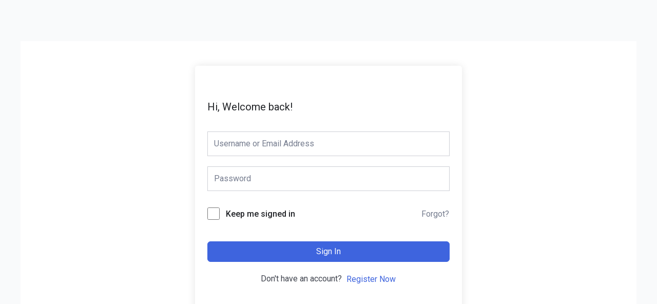

--- FILE ---
content_type: text/css
request_url: https://christotjandra.com/wp-content/uploads/elementor/css/post-8612.css?ver=1735554601
body_size: 239
content:
.elementor-8612 .elementor-element.elementor-element-14e261c1 > .elementor-container > .elementor-column > .elementor-widget-wrap{align-content:flex-start;align-items:flex-start;}.elementor-8612 .elementor-element.elementor-element-14e261c1 > .elementor-background-overlay{background-color:transparent;background-image:linear-gradient(180deg, #FFFFFF 0%, #0000005E 100%);opacity:0.52;transition:background 0.3s, border-radius 0.3s, opacity 0.3s;}.elementor-8612 .elementor-element.elementor-element-14e261c1{border-style:none;box-shadow:0px 0px 13px 1px rgba(0,0,0,0.5);transition:background 0.3s, border 0.3s, border-radius 0.3s, box-shadow 0.3s;margin-top:0%;margin-bottom:1%;padding:0% 15% 0% 0%;z-index:100;}.elementor-8612 .elementor-element.elementor-element-14e261c1, .elementor-8612 .elementor-element.elementor-element-14e261c1 > .elementor-background-overlay{border-radius:0px 0px 0px 0px;}.elementor-8612 .elementor-element.elementor-element-1f16541:hover img{opacity:0.9;filter:brightness( 155% ) contrast( 100% ) saturate( 138% ) blur( 0px ) hue-rotate( 0deg );}.elementor-8612 .elementor-element.elementor-element-1537ce6 .elementor-button-content-wrapper{flex-direction:row;}.elementor-8612 .elementor-element.elementor-element-1537ce6 .elementor-button .elementor-button-content-wrapper{gap:10px;}.elementor-8612 .elementor-element.elementor-element-1537ce6 .elementor-button{fill:#000000;color:#000000;background-color:#00000000;border-style:none;}.elementor-8612 .elementor-element.elementor-element-1537ce6 .elementor-button:hover, .elementor-8612 .elementor-element.elementor-element-1537ce6 .elementor-button:focus{color:#FFFFFFE8;}.elementor-8612 .elementor-element.elementor-element-1537ce6 .elementor-button:hover svg, .elementor-8612 .elementor-element.elementor-element-1537ce6 .elementor-button:focus svg{fill:#FFFFFFE8;}@media(max-width:1024px){.elementor-8612 .elementor-element.elementor-element-14e261c1{margin-top:0px;margin-bottom:0px;padding:0px 85px 0px 85px;}}@media(max-width:767px){.elementor-8612 .elementor-element.elementor-element-14e261c1 > .elementor-container{min-height:0px;}.elementor-8612 .elementor-element.elementor-element-14e261c1{margin-top:0px;margin-bottom:0px;padding:1px 20px 0px 20px;}.elementor-8612 .elementor-element.elementor-element-7ede1695{width:50%;}.elementor-8612 .elementor-element.elementor-element-5f85e1e{width:50%;}.elementor-bc-flex-widget .elementor-8612 .elementor-element.elementor-element-5f85e1e.elementor-column .elementor-widget-wrap{align-items:flex-start;}.elementor-8612 .elementor-element.elementor-element-5f85e1e.elementor-column.elementor-element[data-element_type="column"] > .elementor-widget-wrap.elementor-element-populated{align-content:flex-start;align-items:flex-start;}.elementor-8612 .elementor-element.elementor-element-5f85e1e > .elementor-widget-wrap > .elementor-widget:not(.elementor-widget__width-auto):not(.elementor-widget__width-initial):not(:last-child):not(.elementor-absolute){margin-bottom:20px;}}

--- FILE ---
content_type: text/css
request_url: https://christotjandra.com/wp-content/uploads/elementor/css/post-9051.css?ver=1735554601
body_size: 1109
content:
.elementor-9051 .elementor-element.elementor-element-79db7140{margin-top:100px;margin-bottom:30px;padding:0% 3% 0% 3%;}.elementor-9051 .elementor-element.elementor-element-26740f3c > .elementor-widget-wrap > .elementor-widget:not(.elementor-widget__width-auto):not(.elementor-widget__width-initial):not(:last-child):not(.elementor-absolute){margin-bottom:0px;}.elementor-9051 .elementor-element.elementor-element-26740f3c > .elementor-element-populated{padding:0px 0px 0px 0px;}.elementor-9051 .elementor-element.elementor-element-611b63d2{margin-top:0px;margin-bottom:0px;}.elementor-bc-flex-widget .elementor-9051 .elementor-element.elementor-element-4e002a43.elementor-column .elementor-widget-wrap{align-items:center;}.elementor-9051 .elementor-element.elementor-element-4e002a43.elementor-column.elementor-element[data-element_type="column"] > .elementor-widget-wrap.elementor-element-populated{align-content:center;align-items:center;}.elementor-9051 .elementor-element.elementor-element-4e002a43 > .elementor-element-populated{padding:0px 0px 0px 0px;}.elementor-9051 .elementor-element.elementor-element-2052de33{text-align:left;}.elementor-bc-flex-widget .elementor-9051 .elementor-element.elementor-element-53c6b162.elementor-column .elementor-widget-wrap{align-items:center;}.elementor-9051 .elementor-element.elementor-element-53c6b162.elementor-column.elementor-element[data-element_type="column"] > .elementor-widget-wrap.elementor-element-populated{align-content:center;align-items:center;}.elementor-9051 .elementor-element.elementor-element-53c6b162 > .elementor-element-populated{padding:0px 0px 0px 0px;}.elementor-9051 .elementor-element.elementor-element-1e432b3{--grid-template-columns:repeat(0, auto);--icon-size:23px;--grid-column-gap:14px;--grid-row-gap:11px;}.elementor-9051 .elementor-element.elementor-element-1e432b3 .elementor-widget-container{text-align:right;}.elementor-9051 .elementor-element.elementor-element-1e432b3 .elementor-social-icon{background-color:#202020EB;--icon-padding:0.3em;}.elementor-9051 .elementor-element.elementor-element-1e432b3 .elementor-icon{border-radius:9px 9px 9px 9px;}.elementor-9051 .elementor-element.elementor-element-335a992f{--divider-border-style:solid;--divider-color:#000;--divider-border-width:2.3px;}.elementor-9051 .elementor-element.elementor-element-335a992f .elementor-divider-separator{width:100%;}.elementor-9051 .elementor-element.elementor-element-335a992f .elementor-divider{padding-block-start:17px;padding-block-end:17px;}.elementor-9051 .elementor-element.elementor-element-3307644{--display:flex;--flex-direction:row;--container-widget-width:calc( ( 1 - var( --container-widget-flex-grow ) ) * 100% );--container-widget-height:100%;--container-widget-flex-grow:1;--container-widget-align-self:stretch;--flex-wrap-mobile:wrap;--align-items:stretch;--gap:0px 0px;--background-transition:0.3s;--margin-top:0px;--margin-bottom:0px;--margin-left:0px;--margin-right:0px;}.elementor-9051 .elementor-element.elementor-element-5b304f2{--display:flex;--flex-direction:row;--container-widget-width:initial;--container-widget-height:100%;--container-widget-flex-grow:1;--container-widget-align-self:stretch;--flex-wrap-mobile:wrap;--justify-content:flex-start;--gap:20px 20px;--flex-wrap:nowrap;--background-transition:0.3s;--margin-top:0px;--margin-bottom:0px;--margin-left:0px;--margin-right:0px;--padding-top:0px;--padding-bottom:0px;--padding-left:0px;--padding-right:0px;}.elementor-9051 .elementor-element.elementor-element-c0f0495 .elementor-icon-list-items:not(.elementor-inline-items) .elementor-icon-list-item:not(:last-child){padding-bottom:calc(0px/2);}.elementor-9051 .elementor-element.elementor-element-c0f0495 .elementor-icon-list-items:not(.elementor-inline-items) .elementor-icon-list-item:not(:first-child){margin-top:calc(0px/2);}.elementor-9051 .elementor-element.elementor-element-c0f0495 .elementor-icon-list-items.elementor-inline-items .elementor-icon-list-item{margin-right:calc(0px/2);margin-left:calc(0px/2);}.elementor-9051 .elementor-element.elementor-element-c0f0495 .elementor-icon-list-items.elementor-inline-items{margin-right:calc(-0px/2);margin-left:calc(-0px/2);}body.rtl .elementor-9051 .elementor-element.elementor-element-c0f0495 .elementor-icon-list-items.elementor-inline-items .elementor-icon-list-item:after{left:calc(-0px/2);}body:not(.rtl) .elementor-9051 .elementor-element.elementor-element-c0f0495 .elementor-icon-list-items.elementor-inline-items .elementor-icon-list-item:after{right:calc(-0px/2);}.elementor-9051 .elementor-element.elementor-element-c0f0495 .elementor-icon-list-icon i{color:#000000;transition:color 0.3s;}.elementor-9051 .elementor-element.elementor-element-c0f0495 .elementor-icon-list-icon svg{fill:#000000;transition:fill 0.3s;}.elementor-9051 .elementor-element.elementor-element-c0f0495{--e-icon-list-icon-size:15px;--e-icon-list-icon-align:center;--e-icon-list-icon-margin:0 calc(var(--e-icon-list-icon-size, 1em) * 0.125);--icon-vertical-align:center;--icon-vertical-offset:-1px;}.elementor-9051 .elementor-element.elementor-element-c0f0495 .elementor-icon-list-icon{padding-right:0px;}.elementor-9051 .elementor-element.elementor-element-c0f0495 .elementor-icon-list-item > .elementor-icon-list-text, .elementor-9051 .elementor-element.elementor-element-c0f0495 .elementor-icon-list-item > a{font-family:"Montserrat", Sans-serif;font-size:14px;font-weight:800;}.elementor-9051 .elementor-element.elementor-element-c0f0495 .elementor-icon-list-text{transition:color 0.3s;}.elementor-9051 .elementor-element.elementor-element-c0f0495 > .elementor-widget-container{margin:0px 1px 0px 0px;padding:0px 15px 0px 12px;border-style:solid;border-color:#000000;}.elementor-9051 .elementor-element.elementor-element-ddd082c{--display:flex;--flex-direction:row;--container-widget-width:calc( ( 1 - var( --container-widget-flex-grow ) ) * 100% );--container-widget-height:100%;--container-widget-flex-grow:1;--container-widget-align-self:stretch;--flex-wrap-mobile:wrap;--justify-content:flex-start;--align-items:flex-end;--background-transition:0.3s;--padding-top:0px;--padding-bottom:0px;--padding-left:0px;--padding-right:0px;}.elementor-9051 .elementor-element.elementor-element-c0c0727 .elementor-icon-list-item:not(:last-child):after{content:"";height:79%;border-color:#ddd;}.elementor-9051 .elementor-element.elementor-element-c0c0727 .elementor-icon-list-items:not(.elementor-inline-items) .elementor-icon-list-item:not(:last-child):after{border-top-style:solid;border-top-width:2px;}.elementor-9051 .elementor-element.elementor-element-c0c0727 .elementor-icon-list-items.elementor-inline-items .elementor-icon-list-item:not(:last-child):after{border-left-style:solid;}.elementor-9051 .elementor-element.elementor-element-c0c0727 .elementor-inline-items .elementor-icon-list-item:not(:last-child):after{border-left-width:2px;}.elementor-9051 .elementor-element.elementor-element-c0c0727 .elementor-icon-list-icon i{transition:color 0.3s;}.elementor-9051 .elementor-element.elementor-element-c0c0727 .elementor-icon-list-icon svg{transition:fill 0.3s;}.elementor-9051 .elementor-element.elementor-element-c0c0727{--e-icon-list-icon-size:14px;--icon-vertical-offset:0px;}.elementor-9051 .elementor-element.elementor-element-c0c0727 .elementor-icon-list-item > .elementor-icon-list-text, .elementor-9051 .elementor-element.elementor-element-c0c0727 .elementor-icon-list-item > a{font-family:"Montserrat", Sans-serif;font-weight:600;}.elementor-9051 .elementor-element.elementor-element-c0c0727 .elementor-icon-list-text{transition:color 0.3s;}.elementor-9051 .elementor-element.elementor-element-68ffeaf{--display:flex;--justify-content:center;--align-items:flex-end;--container-widget-width:calc( ( 1 - var( --container-widget-flex-grow ) ) * 100% );--background-transition:0.3s;--padding-top:0px;--padding-bottom:0px;--padding-left:0px;--padding-right:0px;}.elementor-9051 .elementor-element.elementor-element-3e016d2{text-align:right;color:#000000;font-family:"Montserrat", Sans-serif;font-size:15px;font-weight:400;}@media(min-width:768px){.elementor-9051 .elementor-element.elementor-element-4e002a43{width:18.468%;}.elementor-9051 .elementor-element.elementor-element-53c6b162{width:81.459%;}.elementor-9051 .elementor-element.elementor-element-5b304f2{--width:47%;}.elementor-9051 .elementor-element.elementor-element-ddd082c{--width:100%;}.elementor-9051 .elementor-element.elementor-element-68ffeaf{--width:100%;}}@media(max-width:1024px) and (min-width:768px){.elementor-9051 .elementor-element.elementor-element-5b304f2{--width:27%;}.elementor-9051 .elementor-element.elementor-element-ddd082c{--width:41%;}.elementor-9051 .elementor-element.elementor-element-68ffeaf{--width:41%;}}@media(max-width:1024px){.elementor-9051 .elementor-element.elementor-element-79db7140{margin-top:100px;margin-bottom:10px;padding:0px 2px 0px 2px;}.elementor-9051 .elementor-element.elementor-element-611b63d2{padding:0px 5px 0px 5px;}.elementor-9051 .elementor-element.elementor-element-1e432b3{--icon-size:17px;}.elementor-9051 .elementor-element.elementor-element-3307644{--margin-top:0px;--margin-bottom:50px;--margin-left:0px;--margin-right:0px;--padding-top:0px;--padding-bottom:0px;--padding-left:5px;--padding-right:0px;}.elementor-9051 .elementor-element.elementor-element-c0f0495 > .elementor-widget-container{margin:0px 3px 0px 0px;padding:3px 7px 1px 4px;}.elementor-9051 .elementor-element.elementor-element-c0f0495.elementor-element{--align-self:center;}.elementor-9051 .elementor-element.elementor-element-ddd082c{--gap:20px 20px;}.elementor-9051 .elementor-element.elementor-element-68ffeaf{--gap:20px 20px;}.elementor-9051 .elementor-element.elementor-element-3e016d2{column-gap:0px;text-align:right;font-size:10px;line-height:1.5em;letter-spacing:0px;}}@media(max-width:767px){.elementor-9051 .elementor-element.elementor-element-4e002a43{width:50%;}.elementor-9051 .elementor-element.elementor-element-2052de33{text-align:left;}.elementor-9051 .elementor-element.elementor-element-2052de33 img{width:100%;}.elementor-9051 .elementor-element.elementor-element-53c6b162{width:50%;}.elementor-9051 .elementor-element.elementor-element-53c6b162 > .elementor-element-populated{margin:0px 0px 0px 0px;--e-column-margin-right:0px;--e-column-margin-left:0px;padding:0px 0px 0px 0px;}.elementor-9051 .elementor-element.elementor-element-1e432b3 > .elementor-widget-container{margin:0px 10px 0px 0px;}.elementor-9051 .elementor-element.elementor-element-335a992f .elementor-divider{padding-block-start:13px;padding-block-end:13px;}.elementor-9051 .elementor-element.elementor-element-3307644{--width:500px;--justify-content:flex-start;--gap:0px 0px;}.elementor-9051 .elementor-element.elementor-element-5b304f2{--width:100%;--justify-content:center;}.elementor-9051 .elementor-element.elementor-element-c0f0495 .elementor-icon-list-items:not(.elementor-inline-items) .elementor-icon-list-item:not(:last-child){padding-bottom:calc(0px/2);}.elementor-9051 .elementor-element.elementor-element-c0f0495 .elementor-icon-list-items:not(.elementor-inline-items) .elementor-icon-list-item:not(:first-child){margin-top:calc(0px/2);}.elementor-9051 .elementor-element.elementor-element-c0f0495 .elementor-icon-list-items.elementor-inline-items .elementor-icon-list-item{margin-right:calc(0px/2);margin-left:calc(0px/2);}.elementor-9051 .elementor-element.elementor-element-c0f0495 .elementor-icon-list-items.elementor-inline-items{margin-right:calc(-0px/2);margin-left:calc(-0px/2);}body.rtl .elementor-9051 .elementor-element.elementor-element-c0f0495 .elementor-icon-list-items.elementor-inline-items .elementor-icon-list-item:after{left:calc(-0px/2);}body:not(.rtl) .elementor-9051 .elementor-element.elementor-element-c0f0495 .elementor-icon-list-items.elementor-inline-items .elementor-icon-list-item:after{right:calc(-0px/2);}.elementor-9051 .elementor-element.elementor-element-c0f0495 > .elementor-widget-container{padding:0px 4px 0px 5px;}.elementor-9051 .elementor-element.elementor-element-c0f0495.elementor-element{--flex-grow:1;--flex-shrink:0;}.elementor-9051 .elementor-element.elementor-element-ddd082c{--width:500px;--flex-direction:row;--container-widget-width:calc( ( 1 - var( --container-widget-flex-grow ) ) * 100% );--container-widget-height:100%;--container-widget-flex-grow:1;--container-widget-align-self:stretch;--flex-wrap-mobile:wrap;--justify-content:center;--align-items:flex-start;--margin-top:20px;--margin-bottom:0px;--margin-left:0px;--margin-right:0px;--padding-top:0px;--padding-bottom:0px;--padding-left:0px;--padding-right:0px;}.elementor-9051 .elementor-element.elementor-element-c0c0727 .elementor-icon-list-items:not(.elementor-inline-items) .elementor-icon-list-item:not(:last-child){padding-bottom:calc(9px/2);}.elementor-9051 .elementor-element.elementor-element-c0c0727 .elementor-icon-list-items:not(.elementor-inline-items) .elementor-icon-list-item:not(:first-child){margin-top:calc(9px/2);}.elementor-9051 .elementor-element.elementor-element-c0c0727 .elementor-icon-list-items.elementor-inline-items .elementor-icon-list-item{margin-right:calc(9px/2);margin-left:calc(9px/2);}.elementor-9051 .elementor-element.elementor-element-c0c0727 .elementor-icon-list-items.elementor-inline-items{margin-right:calc(-9px/2);margin-left:calc(-9px/2);}body.rtl .elementor-9051 .elementor-element.elementor-element-c0c0727 .elementor-icon-list-items.elementor-inline-items .elementor-icon-list-item:after{left:calc(-9px/2);}body:not(.rtl) .elementor-9051 .elementor-element.elementor-element-c0c0727 .elementor-icon-list-items.elementor-inline-items .elementor-icon-list-item:after{right:calc(-9px/2);}.elementor-9051 .elementor-element.elementor-element-c0c0727.elementor-element{--align-self:flex-start;}.elementor-9051 .elementor-element.elementor-element-68ffeaf{--align-items:center;--container-widget-width:calc( ( 1 - var( --container-widget-flex-grow ) ) * 100% );--margin-top:20px;--margin-bottom:0px;--margin-left:0px;--margin-right:0px;--padding-top:0px;--padding-bottom:0px;--padding-left:0px;--padding-right:0px;}.elementor-9051 .elementor-element.elementor-element-3e016d2{text-align:center;font-size:12px;}}

--- FILE ---
content_type: text/css
request_url: https://christotjandra.com/wp-content/uploads/elementor/css/post-8639.css?ver=1735554601
body_size: 700
content:
.elementor-8639 .elementor-element.elementor-element-17a5489a > .elementor-container > .elementor-column > .elementor-widget-wrap{align-content:flex-start;align-items:flex-start;}.elementor-8639 .elementor-element.elementor-element-17a5489a{overflow:hidden;}.elementor-bc-flex-widget .elementor-8639 .elementor-element.elementor-element-5bf44ec2.elementor-column .elementor-widget-wrap{align-items:flex-start;}.elementor-8639 .elementor-element.elementor-element-5bf44ec2.elementor-column.elementor-element[data-element_type="column"] > .elementor-widget-wrap.elementor-element-populated{align-content:flex-start;align-items:flex-start;}.elementor-8639 .elementor-element.elementor-element-5bf44ec2.elementor-column > .elementor-widget-wrap{justify-content:flex-end;}.elementor-8639 .elementor-element.elementor-element-5bf44ec2 > .elementor-widget-wrap > .elementor-widget:not(.elementor-widget__width-auto):not(.elementor-widget__width-initial):not(:last-child):not(.elementor-absolute){margin-bottom:70px;}.elementor-8639 .elementor-element.elementor-element-5bf44ec2 > .elementor-element-populated{transition:background 0.3s, border 0.3s, border-radius 0.3s, box-shadow 0.3s;}.elementor-8639 .elementor-element.elementor-element-5bf44ec2 > .elementor-element-populated > .elementor-background-overlay{transition:background 0.3s, border-radius 0.3s, opacity 0.3s;}.elementor-8639 .elementor-element.elementor-element-26641623 .elementor-icon-wrapper{text-align:right;}.elementor-8639 .elementor-element.elementor-element-26641623.elementor-view-stacked .elementor-icon{background-color:#000000;}.elementor-8639 .elementor-element.elementor-element-26641623.elementor-view-framed .elementor-icon, .elementor-8639 .elementor-element.elementor-element-26641623.elementor-view-default .elementor-icon{color:#000000;border-color:#000000;}.elementor-8639 .elementor-element.elementor-element-26641623.elementor-view-framed .elementor-icon, .elementor-8639 .elementor-element.elementor-element-26641623.elementor-view-default .elementor-icon svg{fill:#000000;}.elementor-8639 .elementor-element.elementor-element-26641623.elementor-view-stacked .elementor-icon:hover{background-color:#646464;}.elementor-8639 .elementor-element.elementor-element-26641623.elementor-view-framed .elementor-icon:hover, .elementor-8639 .elementor-element.elementor-element-26641623.elementor-view-default .elementor-icon:hover{color:#646464;border-color:#646464;}.elementor-8639 .elementor-element.elementor-element-26641623.elementor-view-framed .elementor-icon:hover, .elementor-8639 .elementor-element.elementor-element-26641623.elementor-view-default .elementor-icon:hover svg{fill:#646464;}.elementor-8639 .elementor-element.elementor-element-26641623 .elementor-icon{font-size:63px;}.elementor-8639 .elementor-element.elementor-element-26641623 .elementor-icon svg{height:63px;}.elementor-8639 .elementor-element.elementor-element-26641623 > .elementor-widget-container{margin:17px 0px 31px 0px;}.elementor-8639 .elementor-element.elementor-element-26641623{width:auto;max-width:auto;align-self:flex-start;}.elementor-8639 .elementor-element.elementor-element-26641623.elementor-element{--align-self:flex-start;--flex-grow:0;--flex-shrink:0;}.elementor-8639 .elementor-element.elementor-element-27caceef .elementor-nav-menu .elementor-item{font-family:"Poppins", Sans-serif;font-size:35px;font-weight:300;text-transform:uppercase;font-style:normal;line-height:46px;letter-spacing:10.11px;}.elementor-8639 .elementor-element.elementor-element-27caceef .elementor-nav-menu--main .elementor-item{color:#181818;fill:#181818;padding-left:0px;padding-right:0px;padding-top:7px;padding-bottom:7px;}.elementor-8639 .elementor-element.elementor-element-27caceef .elementor-nav-menu--main .elementor-item:hover,
					.elementor-8639 .elementor-element.elementor-element-27caceef .elementor-nav-menu--main .elementor-item.elementor-item-active,
					.elementor-8639 .elementor-element.elementor-element-27caceef .elementor-nav-menu--main .elementor-item.highlighted,
					.elementor-8639 .elementor-element.elementor-element-27caceef .elementor-nav-menu--main .elementor-item:focus{color:#CFCFCF;fill:#CFCFCF;}.elementor-8639 .elementor-element.elementor-element-27caceef .elementor-nav-menu--main .elementor-item.elementor-item-active{color:#CFCFCF;}.elementor-8639 .elementor-element.elementor-element-27caceef{--e-nav-menu-horizontal-menu-item-margin:calc( 43px / 2 );}.elementor-8639 .elementor-element.elementor-element-27caceef .elementor-nav-menu--main:not(.elementor-nav-menu--layout-horizontal) .elementor-nav-menu > li:not(:last-child){margin-bottom:43px;}.elementor-8639 .elementor-element.elementor-element-27caceef .elementor-nav-menu--dropdown .elementor-item, .elementor-8639 .elementor-element.elementor-element-27caceef .elementor-nav-menu--dropdown  .elementor-sub-item{font-family:"Poppins", Sans-serif;font-size:25px;font-weight:300;text-transform:uppercase;font-style:normal;letter-spacing:1.2px;}.elementor-8639 .elementor-element.elementor-element-27caceef .elementor-nav-menu--dropdown a{padding-left:0px;padding-right:0px;}.elementor-8639 .elementor-element.elementor-element-27caceef .elementor-nav-menu--dropdown li:not(:last-child){border-style:none;}.elementor-8639 .elementor-element.elementor-element-27caceef.elementor-element{--align-self:flex-start;}.elementor-8639 .elementor-element.elementor-element-347d3ed{--spacer-size:10px;}#elementor-popup-modal-8639 .dialog-message{width:25vw;height:100vh;align-items:flex-start;padding:10% 10% 10% 10%;}#elementor-popup-modal-8639{justify-content:flex-end;align-items:center;}#elementor-popup-modal-8639 .dialog-widget-content{animation-duration:1.2s;background-color:#FFFFFF;box-shadow:-2px 0px 4px 0px rgba(0, 0, 0, 0.08);}@media(max-width:1024px){.elementor-8639 .elementor-element.elementor-element-26641623 > .elementor-widget-container{margin:70px 0px 17px 0px;}#elementor-popup-modal-8639 .dialog-message{width:65vw;}}@media(min-width:768px){.elementor-8639 .elementor-element.elementor-element-5bf44ec2{width:100%;}}@media(max-width:767px){.elementor-8639 .elementor-element.elementor-element-5bf44ec2{width:100%;}.elementor-bc-flex-widget .elementor-8639 .elementor-element.elementor-element-5bf44ec2.elementor-column .elementor-widget-wrap{align-items:flex-start;}.elementor-8639 .elementor-element.elementor-element-5bf44ec2.elementor-column.elementor-element[data-element_type="column"] > .elementor-widget-wrap.elementor-element-populated{align-content:flex-start;align-items:flex-start;}.elementor-8639 .elementor-element.elementor-element-5bf44ec2 > .elementor-widget-wrap > .elementor-widget:not(.elementor-widget__width-auto):not(.elementor-widget__width-initial):not(:last-child):not(.elementor-absolute){margin-bottom:20px;}.elementor-8639 .elementor-element.elementor-element-5bf44ec2 > .elementor-element-populated{margin:14px 0px 0px 0px;--e-column-margin-right:0px;--e-column-margin-left:0px;}.elementor-8639 .elementor-element.elementor-element-26641623 > .elementor-widget-container{margin:7px 0px 13px 0px;padding:2px 2px 2px 2px;}.elementor-8639 .elementor-element.elementor-element-26641623.elementor-element{--align-self:flex-start;--order:-99999 /* order start hack */;}.elementor-8639 .elementor-element.elementor-element-27caceef .elementor-nav-menu .elementor-item{font-size:25px;line-height:41px;}.elementor-8639 .elementor-element.elementor-element-27caceef{--e-nav-menu-horizontal-menu-item-margin:calc( 25px / 2 );}.elementor-8639 .elementor-element.elementor-element-27caceef .elementor-nav-menu--main:not(.elementor-nav-menu--layout-horizontal) .elementor-nav-menu > li:not(:last-child){margin-bottom:25px;}.elementor-8639 .elementor-element.elementor-element-347d3ed{--spacer-size:10px;}#elementor-popup-modal-8639 .dialog-message{width:100vw;padding:5% 5% 5% 5%;}}